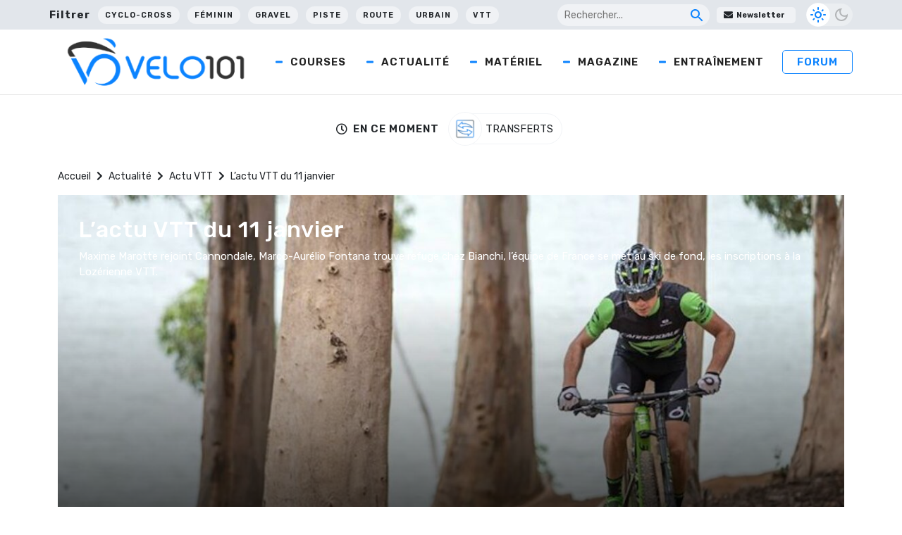

--- FILE ---
content_type: text/html; charset=utf-8
request_url: https://www.google.com/recaptcha/api2/aframe
body_size: 262
content:
<!DOCTYPE HTML><html><head><meta http-equiv="content-type" content="text/html; charset=UTF-8"></head><body><script nonce="on_e_50ftltYbxJ0OgP8mA">/** Anti-fraud and anti-abuse applications only. See google.com/recaptcha */ try{var clients={'sodar':'https://pagead2.googlesyndication.com/pagead/sodar?'};window.addEventListener("message",function(a){try{if(a.source===window.parent){var b=JSON.parse(a.data);var c=clients[b['id']];if(c){var d=document.createElement('img');d.src=c+b['params']+'&rc='+(localStorage.getItem("rc::a")?sessionStorage.getItem("rc::b"):"");window.document.body.appendChild(d);sessionStorage.setItem("rc::e",parseInt(sessionStorage.getItem("rc::e")||0)+1);localStorage.setItem("rc::h",'1768366166122');}}}catch(b){}});window.parent.postMessage("_grecaptcha_ready", "*");}catch(b){}</script></body></html>

--- FILE ---
content_type: application/javascript; charset=UTF-8
request_url: https://wi.likebtn.com/w/i/?s=%7B%22h%22%3A%22www.velo101.com%22%2C%22s%22%3A%2264317cbbfa8fdfb05a5dc63f%22%2C%22i%22%3A%5B%2242633eca2a2f%22%2C%2242633eca2a2f%22%2C%2242633eca2a2f%22%2C%2242633eca2a2f%22%5D%7D&lb=lb_json
body_size: -291
content:
lb_json({"p":2,"di":0,"e":"","is":[{"ha":"42633eca2a2f","l":0,"d":0},{"ha":"42633eca2a2f","l":0,"d":0},{"ha":"42633eca2a2f","l":0,"d":0},{"ha":"42633eca2a2f","l":0,"d":0}]})